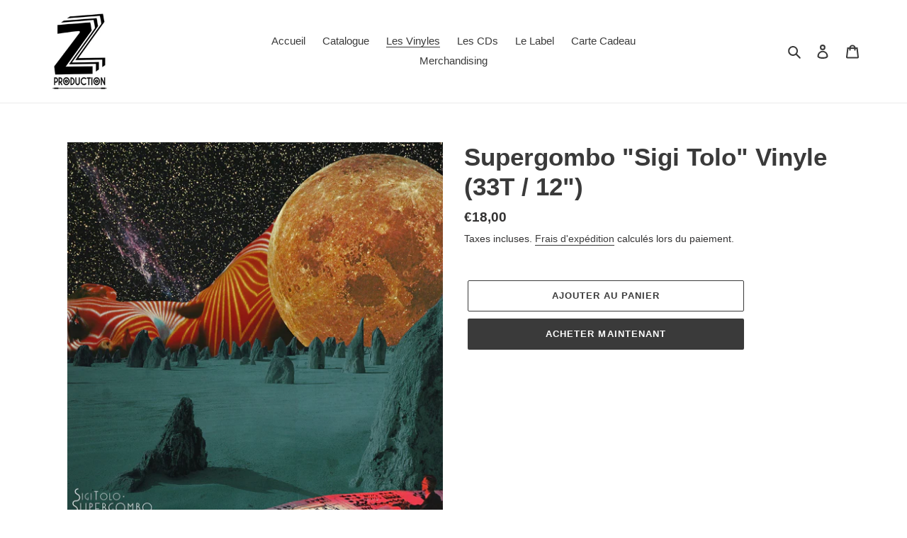

--- FILE ---
content_type: text/javascript; charset=utf-8
request_url: https://zproduction.shop/products/supergombo-sigi-tolo-vinyle-33t-12-preorder.js
body_size: 2864
content:
{"id":5711423307932,"title":"Supergombo \"Sigi Tolo\" Vinyle (33T \/ 12\")","handle":"supergombo-sigi-tolo-vinyle-33t-12-preorder","description":"\u003ciframe height=\"380\" width=\"300\" src=\"https:\/\/open.spotify.com\/embed\/album\/7GefsY8VELPJzLDDdnFED8\" frameborder=\"0\" allow=\"encrypted-media\" allowtransparency=\"true\"\u003e\u003c\/iframe\u003e\n\u003cp data-mce-fragment=\"1\"\u003e\u003cspan data-mce-fragment=\"1\"\u003eCeintures bouclées sur la poitrine et visières de casque rabattues, se retrouver assis à la verticale est une position peu habituelle. Calme et concentration règnent dans le cockpit.\u003c\/span\u003e\u003c\/p\u003e\n\u003cp data-mce-fragment=\"1\"\u003e\u003cspan data-mce-fragment=\"1\"\u003eEn fond sonore, un compte à rebours qui égrène des secondes qu’une nuée de diodes clignotantes accompagnent en rythme. Grondements de réacteurs, le “\u003cem data-mce-fragment=\"1\"\u003eignition\u003c\/em\u003e” sans retour vient de retentir et déjà la navette Supergombo s’est débarrassée de sa rampe de lancement, file vers les nuages et quitte l’atmosphère. \u003c\/span\u003e\u003c\/p\u003e\n\u003cp data-mce-fragment=\"1\"\u003e\u003cspan data-mce-fragment=\"1\"\u003eDerrière ces années-lumières de voyage, après une longue nuit spatiale, s’anime enfin une galaxie jamais visitée. Un système solaire situé dans un espace temps en décalage avec celui qui était le leur au moment de leur départ. Dans un futur fantasmé qui a déjà eu lieu.\u003c\/span\u003e\u003c\/p\u003e\n\u003cp data-mce-fragment=\"1\"\u003e\u003cspan data-mce-fragment=\"1\"\u003eLe réservoir chargé à ras bord d’afro-funk, Supergombo fonce vers cette exploration.\u003c\/span\u003e\u003c\/p\u003e\n\u003cp data-mce-fragment=\"1\"\u003e\u003cspan data-mce-fragment=\"1\"\u003eLeurs arrières assurés par des polyrythmies de percussions, c’est le groove déflagrant qu’ils se frayent une route dans les champs d’astéroïdes, détruisant les plus coriaces au break de batterie, expulsant les autres sur les côtés sous le ronronnement des basses. Atterrissage en douceur ou départ en trombe, manette de l'hyperespace poussée à fond, la mission \u003cem data-mce-fragment=\"1\"\u003eSIGI TOLO\u003c\/em\u003e emporte Supergombo vers des planètes luxuriantes comme vers des plus hostiles. Vers des étendues lunaires propices à la méditation, vers des mondes où la technologie a pris le dessus sur les individus, les ramenant au rang de simples composants de circuits imprimés\u003c\/span\u003e\u003c\/p\u003e\n\u003cp data-mce-fragment=\"1\"\u003e\u003cspan data-mce-fragment=\"1\"\u003eEclairée par les claviers, l’odyssée rétrofuturiste suit sa feuille de route aux reflets cinématographiques. Et, pendant qu’au sol, dans le studio transformé en salle de contrôle, radars, écrans de position et cadrans en tous genres s’affolent d’avoir perdu leur trace, Supergombo, dans leur navette à la carlingue frappée de wax africain, et protégée par des amulettes musicales venues du monde entier, strie d’une traînée de cuivres le noir insondable de ces univers qu’avec \u003cem data-mce-fragment=\"1\"\u003eSIGI TOLO \u003c\/em\u003eils ont explorés, apprivoisés, et conquis.\u003c\/span\u003e\u003c\/p\u003e\n\u003cp data-mce-fragment=\"1\"\u003e\u003cspan data-mce-fragment=\"1\"\u003e\u003ciframe height=\"315\" width=\"560\" src=\"https:\/\/www.youtube.com\/embed\/V-REbl3rQj0\" frameborder=\"0\" allow=\"accelerometer; autoplay; clipboard-write; encrypted-media; gyroscope; picture-in-picture\" allowfullscreen=\"\"\u003e\u003c\/iframe\u003e\u003cbr\u003e\u003c\/span\u003e\u003c\/p\u003e\n\u003cp data-mce-fragment=\"1\"\u003e\u003cspan data-mce-fragment=\"1\"\u003e \u003c\/span\u003e\u003c\/p\u003e\n\u003cp data-mce-fragment=\"1\"\u003e\u003cspan data-mce-fragment=\"1\"\u003e \u003c\/span\u003e\u003c\/p\u003e\n\u003cp\u003e“\u003cem\u003eBuckle your harnesses and lower your visors\u003c\/em\u003e.” How strange it feels to be strapped in this horizontal position. In the cockpit, all is calm, focused. Banks of flashing diodes accompany the final seconds of the countdown timer.\u003c\/p\u003e\n\u003cp\u003e“\u003cem\u003eIgnition!”\u003c\/em\u003e  \u003c\/p\u003e\n\u003cp\u003eThe boosters roar to life, there’s no turning back! The Supergombo spaceship tears away from its launching pad, bursting through the clouds and leaving the heavy blanket of the night far behind.\u003c\/p\u003e\n\u003cp\u003eAfter an infinite hypersleep, light-years from home, the crew finally beholds an unexplored galaxy. A solar system of an alien space-time emerges like a futuristic dream from times gone by.\u003c\/p\u003e\n\u003cp\u003eFuel-tanks bursting with afro-funk, Supergombo navigates fearlessly through these unchartered territories. Polyrhythmic percussion thrusters weave a devastating groove that blasts a path through the asteroid fields, destroying the largest with killer drum breaks and deflecting the rest with their deep bass vibrations.\u003c\/p\u003e\n\u003cp\u003eSoft landings and brutal blast-offs, hyperspace joystick at full-throttle, mission Sigi Tolo leads Supergombo to explore verdant and hostile planets, moonscapes perfect for meditation and surreal worlds where technology rules over human lifeforms, reducing them to simple electronic components. Illuminated by its shimmering keyboards, the Supergombo odyssey embarks on a cinematic and retro-futuristic quest.\u003c\/p\u003e\n\u003cp\u003eAnd, back on Earth, while chaos reigns in a studio become mission control - where radars, scopes and devices of all kinds scream alarm for having lost them, the Supergombo crew glides effortlessly in their vessel carved of African wax, warded by their musical amulets, with brass striating the endless ether of the universes that through Sigi Tolo they have explored, tamed and conquered.\u003c\/p\u003e\n\u003cp\u003e \u003c\/p\u003e\n\u003cp\u003e\u003cspan\u003eMusic : Supergombo\u003c\/span\u003e\u003cbr\u003e\u003cspan\u003eRecorded and Mixed by Vincent Taurelle\u003c\/span\u003e\u003cbr\u003e\u003cspan\u003eAssistants : Nicolas Miral and Julien Jussey\u003c\/span\u003e\u003cbr\u003e\u003cspan\u003eMastering : Chab\u003c\/span\u003e\u003cbr\u003e\u003cspan\u003eLabel : Z production\u003c\/span\u003e\u003cbr\u003e\u003cspan\u003eEdition : PAG editions\u003c\/span\u003e\u003cbr\u003e\u003cspan\u003eRecorded in Dec 2019 @Mikrokosm recording studio (Lyon-FR)\u003c\/span\u003e\u003c\/p\u003e","published_at":"2020-10-04T12:08:26+02:00","created_at":"2020-10-04T12:08:24+02:00","vendor":"z production","type":"33T-12\"","tags":["afro","afro beat","artist:Supergombo","funk","jazz","jazz funk","world"],"price":1800,"price_min":1800,"price_max":1800,"available":true,"price_varies":false,"compare_at_price":null,"compare_at_price_min":0,"compare_at_price_max":0,"compare_at_price_varies":false,"variants":[{"id":36326411698332,"title":"Default Title","option1":"Default Title","option2":null,"option3":null,"sku":"0","requires_shipping":true,"taxable":true,"featured_image":null,"available":true,"name":"Supergombo \"Sigi Tolo\" Vinyle (33T \/ 12\")","public_title":null,"options":["Default Title"],"price":1800,"weight":100,"compare_at_price":null,"inventory_management":null,"barcode":"","requires_selling_plan":false,"selling_plan_allocations":[]}],"images":["\/\/cdn.shopify.com\/s\/files\/1\/0485\/3989\/3916\/products\/COVERLASTTEST_aa1fb528-3d69-4014-98d8-1f98daafdb30.jpg?v=1601806106"],"featured_image":"\/\/cdn.shopify.com\/s\/files\/1\/0485\/3989\/3916\/products\/COVERLASTTEST_aa1fb528-3d69-4014-98d8-1f98daafdb30.jpg?v=1601806106","options":[{"name":"Title","position":1,"values":["Default Title"]}],"url":"\/products\/supergombo-sigi-tolo-vinyle-33t-12-preorder","media":[{"alt":null,"id":11903534137500,"position":1,"preview_image":{"aspect_ratio":1.0,"height":1772,"width":1772,"src":"https:\/\/cdn.shopify.com\/s\/files\/1\/0485\/3989\/3916\/products\/COVERLASTTEST_aa1fb528-3d69-4014-98d8-1f98daafdb30.jpg?v=1601806106"},"aspect_ratio":1.0,"height":1772,"media_type":"image","src":"https:\/\/cdn.shopify.com\/s\/files\/1\/0485\/3989\/3916\/products\/COVERLASTTEST_aa1fb528-3d69-4014-98d8-1f98daafdb30.jpg?v=1601806106","width":1772}],"requires_selling_plan":false,"selling_plan_groups":[]}

--- FILE ---
content_type: text/javascript
request_url: https://zproduction.shop/cdn/shop/t/1/assets/ets_instagram_shopping_slider_defines.js?v=120385648364186422991641224788
body_size: -624
content:
var ETS_ISS_ACCESS_TOKEN = '';
var ETS_ISS_INIT_CACHE_URL = 'https://cdn.shopify.com/s/files/1/0485/3989/3916/t/1/assets/eiss_init_cache.json?v=1641224787';
var ETS_ISS_TAG_CACHE_DATA = {};
var ETS_ISS_APP_ENABLED = 1;
var ETS_ISS_APP_URL = 'https://insta-app.etssoft.net';
var ETS_ISS_LAST_TIME_CLEAR = '';
var EISS_USER_TYPE=0;
var EISS_SHOP_ID='13315';
var EISS_USERID="3866892020076736";
var EISS_QUERY_HASH="";
